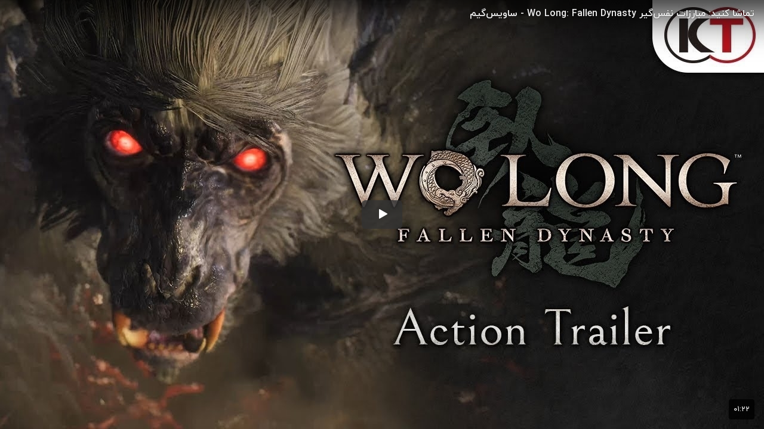

--- FILE ---
content_type: text/html; charset=utf-8
request_url: https://www.namasha.com/embed/zpiI8Cz9
body_size: 2565
content:



<!DOCTYPE html>
<html lang="fa-IR">
    <head>
        <script async src="https://www.googletagmanager.com/gtag/js?id=G-D1KQ2TE7QD"></script>
        <script>
            window.dataLayer = window.dataLayer || [];
            function gtag() { dataLayer.push(arguments); }
            gtag('js', new Date());

            gtag('config', 'G-D1KQ2TE7QD');
        </script>

        <meta charset="utf-8" />
        <meta http-equiv="X-UA-Compatible" content="IE=edge">
        <meta name="viewport" content="width=device-width, initial-scale=1.0, maximum-scale=1, user-scalable=0">
        <link rel="canonical" href="https://www.namasha.com/v/zpiI8Cz9/%D8%AA%D9%85%D8%A7%D8%B4%D8%A7_%DA%A9%D9%86%DB%8C%D8%AF__%D9%85%D8%A8%D8%A7%D8%B1%D8%B2%D8%A7%D8%AA_%D9%86%D9%81%D8%B3%E2%80%8C%DA%AF%DB%8C%D8%B1_Wo_Long__Fallen_Dynasty___%D8%B3%D8%A7%D9%88%DB%8C%D8%B3%E2%80%8C%DA%AF%DB%8C%D9%85" />
        <title>تماشا کنید: مبارزات نفس‌گیر Wo Long: Fallen Dynasty - ساویس‌گیم</title>

        <style>
            @font-face {
                font-family: iranyekan;
                font-style: normal;
                font-weight: 400;
                font-display: swap;
                src: local("IRANYekan"),
                        url(https://static.namasha.com/fonts/iranyekanwebregular.woff) format("woff");
            }

            @font-face {
                font-family: iranyekan;
                font-style: normal;
                font-weight: 700;
                font-display: swap;
                src: local("IRANYekan"),
                        url(https://static.namasha.com/fonts/iranyekanwebbold.woff) format("woff");
            }

            html {
                font-size: 16px;
                font-family: iranyekan;
            }

            body {
                margin: 0;
                background-color: #000 !important;
            }

                
                .display {
                    background: url('https://s36.namasha.com/images/preview/7398321498-640x360-2.jpg');
                    background-size: cover;
                    background-position: center center;
                    font-size: 1rem;
                    position: absolute;
                    top: 0;
                    right: 0;
                    left: 0;
                    bottom: 0;
                    cursor: pointer;
                }

                .display-icon-container {
                    position: relative;
                    display: table;
	                height: 3rem;
	                width: 4.25rem;
                    top: calc(50% - 1.5rem);
                    left: calc(50% - 2.125rem);
                    cursor: pointer;
                    background: rgba(51,51,51,0.8);
                    border-radius: .4rem;
                    transition: 100ms background ease-out;
                }

                .display:hover .icon-display svg{
	                fill:#e70c23;
                }

                .display:hover .display-icon-container {
                    background: rgba(51,51,51,1.0);
                }

                .icon-display {
                    padding: 0 1.25rem 0 1.5rem;
                    position: relative;
                    display: table-cell;
                    text-align: center;
                    vertical-align: middle !important;
                    background-repeat: no-repeat;
                    font-size: 2.5rem;
                    font-family: 'jw-dash-icons' !important;
                    color: white;
                    line-height: 0.25rem;
                }

                .icon-display svg {
	                width: 1rem;
	                height: 1rem;
	                padding-bottom:1px;
	                fill: #fff;
	                transition: 75ms fill ease-out;
                }

                .icon-display:hover {
                    color: red;
                }

                .logo {
                    float: right;
                    margin: .95rem;
                    cursor: pointer;
                }

                .player_time {
                    color: #fff;
                    bottom: 1rem;
                    right: 1rem;
                    background: rgba(0,0,0,.8);
                    padding: .5rem;
                    border-radius: .25rem;
                    font-family: iranyekan;
                    font-size: .8em;
                    position: absolute;
                }

                .player_bg-title {
                    height: 3rem;
                    padding-bottom: 3.5rem;
                    top: 0;
                    width: 100%;
                    position: absolute;
                    background-repeat: repeat-x;
                    background-image: url([data-uri]);
                    -moz-transition: opacity .25s cubic-bezier(0.0,0.0,0.2,1);
                    -webkit-transition: opacity .25s cubic-bezier(0.0,0.0,0.2,1);
                    transition: opacity .25s cubic-bezier(0.0,0.0,0.2,1);
                    pointer-events: none;
                }

                .player_title {
                    position: absolute;
                    top: .75rem;
                    right: 1rem;
                    left: 1rem;
                    text-shadow: 0 0 2px rgba(0,0,0,.5);
                    max-width: 100%;
                    overflow: hidden;
                    white-space: nowrap;
                    word-wrap: normal;
                    -o-text-overflow: ellipsis;
                    -ms-text-overflow: ellipsis;
                    text-overflow: ellipsis;
                    font-size: 1rem;
                    text-align: right;
                    direction: rtl;
                    font-family: iranyekan;
                    font-weight: bold;
                    color: #eee;
                }
                
        </style>
    </head>
    <body>
        <div class="display" onclick="location.href = 'https://www.namasha.com/embed/zpiI8Cz9?autoplay=true'">
            <div class="player_bg-title"></div>

            <div class="player_title">
                تماشا کنید: مبارزات نفس‌گیر Wo Long: Fallen Dynasty - ساویس‌گیم
            </div>

            <div class="display-icon-container">
                <div class="icon-display" role="button" tabindex="0" aria-label="شروع به پخش">
		            <svg version="1.1" id="Capa_1" xmlns="http://www.w3.org/2000/svg" xmlns:xlink="http://www.w3.org/1999/xlink" x="0px" y="0px"
	                        viewBox="0 0 124.512 124.512" style="enable-background:new 0 0 124.512 124.512;" xml:space="preserve">
                        <g>
	                        <path d="M113.956,57.006l-97.4-56.2c-4-2.3-9,0.6-9,5.2v112.5c0,4.6,5,7.5,9,5.2l97.4-56.2
		                        C117.956,65.105,117.956,59.306,113.956,57.006z"/>
                        </g>
                    </svg>
                </div>
            </div>

            <div class="player_time">۰۱:۲۲</div>
        </div>
    </body>
</html>